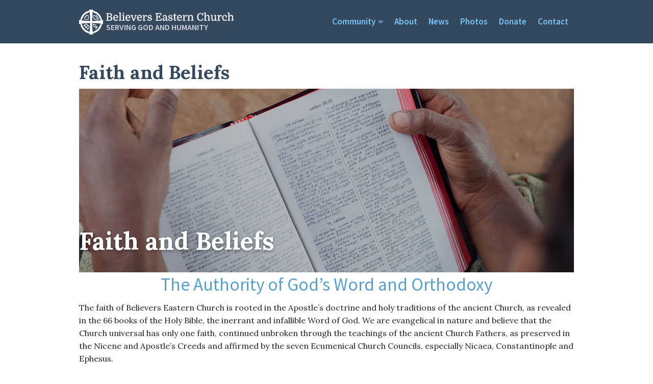

--- FILE ---
content_type: text/html; charset=UTF-8
request_url: https://www.bechurch.ca/cyprian/faith-and-beliefs/
body_size: 14960
content:
<!-- http://www.paulirish.com/2008/conditional-stylesheets-vs-css-hacks-answer-neither/ -->
<!--[if lt IE 7]> <html class="lt-ie9 lt-ie8 lt-ie7 no-js"> <![endif]-->
<!--[if IE 7]>    <html class="lt-ie9 lt-ie8 no-js"> <![endif]-->
<!--[if IE 8]>    <html class="lt-ie9 no-js"> <![endif]-->
<!--[if gt IE 8]><!--> <html class="no-js"> <!--<![endif]-->
  <head>
    <meta charset="utf-8" />
    <meta name="viewport" content="width=device-width, initial-scale=1.0" />
    <title>Faith and Beliefs</title>
    <link href='https://fonts.googleapis.com/css?family=Source+Sans+Pro:300,400,600,700|Lora:400,700,400italic,700italic' rel='stylesheet' type='text/css'>
    <link rel="pingback" href="https://www.bechurch.ca/xmlrpc.php">
    <link rel="stylesheet" href="https://www.bechurch.ca/wp-content/themes/bc-custom/css/dashicons.css" />
    <meta name='robots' content='index, follow, max-image-preview:large, max-snippet:-1, max-video-preview:-1' />
	<style>img:is([sizes="auto" i], [sizes^="auto," i]) { contain-intrinsic-size: 3000px 1500px }</style>
	
	<!-- This site is optimized with the Yoast SEO plugin v24.9 - https://yoast.com/wordpress/plugins/seo/ -->
	<link rel="canonical" href="https://www.bechurch.ca/cyprian/faith-and-beliefs/" />
	<meta property="og:locale" content="en_US" />
	<meta property="og:type" content="article" />
	<meta property="og:title" content="Faith and Beliefs - Canadian Diocese Believers Eastern Church" />
	<meta property="og:description" content="Faith and Beliefs The Authority of God&#8217;s Word and Orthodoxy The faith of Believers Eastern Church is rooted in the Apostle&#8217;s doctrine and holy traditions of the ancient Church, as ... Continue Reading" />
	<meta property="og:url" content="https://www.bechurch.ca/cyprian/faith-and-beliefs/" />
	<meta property="og:site_name" content="Canadian Diocese Believers Eastern Church" />
	<meta name="twitter:card" content="summary_large_image" />
	<meta name="twitter:label1" content="Est. reading time" />
	<meta name="twitter:data1" content="5 minutes" />
	<script type="application/ld+json" class="yoast-schema-graph">{"@context":"https://schema.org","@graph":[{"@type":"WebPage","@id":"https://www.bechurch.ca/cyprian/faith-and-beliefs/","url":"https://www.bechurch.ca/cyprian/faith-and-beliefs/","name":"Faith and Beliefs - Canadian Diocese Believers Eastern Church","isPartOf":{"@id":"https://www.bechurch.ca/#website"},"datePublished":"2019-08-16T19:43:14+00:00","breadcrumb":{"@id":"https://www.bechurch.ca/cyprian/faith-and-beliefs/#breadcrumb"},"inLanguage":"en-CA","potentialAction":[{"@type":"ReadAction","target":["https://www.bechurch.ca/cyprian/faith-and-beliefs/"]}]},{"@type":"BreadcrumbList","@id":"https://www.bechurch.ca/cyprian/faith-and-beliefs/#breadcrumb","itemListElement":[{"@type":"ListItem","position":1,"name":"Home","item":"https://www.bechurch.ca/"},{"@type":"ListItem","position":2,"name":"St. Cyprian Believers Eastern Church","item":"https://www.bechurch.ca/cyprian/"},{"@type":"ListItem","position":3,"name":"Faith and Beliefs"}]},{"@type":"WebSite","@id":"https://www.bechurch.ca/#website","url":"https://www.bechurch.ca/","name":"Canadian Diocese Believers Eastern Church","description":"In Service to God and Humanity","potentialAction":[{"@type":"SearchAction","target":{"@type":"EntryPoint","urlTemplate":"https://www.bechurch.ca/?s={search_term_string}"},"query-input":{"@type":"PropertyValueSpecification","valueRequired":true,"valueName":"search_term_string"}}],"inLanguage":"en-CA"}]}</script>
	<!-- / Yoast SEO plugin. -->


<link rel='dns-prefetch' href='//maxcdn.bootstrapcdn.com' />
<link rel='dns-prefetch' href='//use.fontawesome.com' />
<link rel="alternate" type="application/rss+xml" title="Canadian Diocese Believers Eastern Church &raquo; Feed" href="https://www.bechurch.ca/feed/" />
<link rel="alternate" type="application/rss+xml" title="Canadian Diocese Believers Eastern Church &raquo; Comments Feed" href="https://www.bechurch.ca/comments/feed/" />
<link rel="alternate" type="text/calendar" title="Canadian Diocese Believers Eastern Church &raquo; iCal Feed" href="https://www.bechurch.ca/events/?ical=1" />
<script type="text/javascript">
/* <![CDATA[ */
window._wpemojiSettings = {"baseUrl":"https:\/\/s.w.org\/images\/core\/emoji\/16.0.1\/72x72\/","ext":".png","svgUrl":"https:\/\/s.w.org\/images\/core\/emoji\/16.0.1\/svg\/","svgExt":".svg","source":{"concatemoji":"https:\/\/www.bechurch.ca\/wp-includes\/js\/wp-emoji-release.min.js?ver=6.8.3"}};
/*! This file is auto-generated */
!function(s,n){var o,i,e;function c(e){try{var t={supportTests:e,timestamp:(new Date).valueOf()};sessionStorage.setItem(o,JSON.stringify(t))}catch(e){}}function p(e,t,n){e.clearRect(0,0,e.canvas.width,e.canvas.height),e.fillText(t,0,0);var t=new Uint32Array(e.getImageData(0,0,e.canvas.width,e.canvas.height).data),a=(e.clearRect(0,0,e.canvas.width,e.canvas.height),e.fillText(n,0,0),new Uint32Array(e.getImageData(0,0,e.canvas.width,e.canvas.height).data));return t.every(function(e,t){return e===a[t]})}function u(e,t){e.clearRect(0,0,e.canvas.width,e.canvas.height),e.fillText(t,0,0);for(var n=e.getImageData(16,16,1,1),a=0;a<n.data.length;a++)if(0!==n.data[a])return!1;return!0}function f(e,t,n,a){switch(t){case"flag":return n(e,"\ud83c\udff3\ufe0f\u200d\u26a7\ufe0f","\ud83c\udff3\ufe0f\u200b\u26a7\ufe0f")?!1:!n(e,"\ud83c\udde8\ud83c\uddf6","\ud83c\udde8\u200b\ud83c\uddf6")&&!n(e,"\ud83c\udff4\udb40\udc67\udb40\udc62\udb40\udc65\udb40\udc6e\udb40\udc67\udb40\udc7f","\ud83c\udff4\u200b\udb40\udc67\u200b\udb40\udc62\u200b\udb40\udc65\u200b\udb40\udc6e\u200b\udb40\udc67\u200b\udb40\udc7f");case"emoji":return!a(e,"\ud83e\udedf")}return!1}function g(e,t,n,a){var r="undefined"!=typeof WorkerGlobalScope&&self instanceof WorkerGlobalScope?new OffscreenCanvas(300,150):s.createElement("canvas"),o=r.getContext("2d",{willReadFrequently:!0}),i=(o.textBaseline="top",o.font="600 32px Arial",{});return e.forEach(function(e){i[e]=t(o,e,n,a)}),i}function t(e){var t=s.createElement("script");t.src=e,t.defer=!0,s.head.appendChild(t)}"undefined"!=typeof Promise&&(o="wpEmojiSettingsSupports",i=["flag","emoji"],n.supports={everything:!0,everythingExceptFlag:!0},e=new Promise(function(e){s.addEventListener("DOMContentLoaded",e,{once:!0})}),new Promise(function(t){var n=function(){try{var e=JSON.parse(sessionStorage.getItem(o));if("object"==typeof e&&"number"==typeof e.timestamp&&(new Date).valueOf()<e.timestamp+604800&&"object"==typeof e.supportTests)return e.supportTests}catch(e){}return null}();if(!n){if("undefined"!=typeof Worker&&"undefined"!=typeof OffscreenCanvas&&"undefined"!=typeof URL&&URL.createObjectURL&&"undefined"!=typeof Blob)try{var e="postMessage("+g.toString()+"("+[JSON.stringify(i),f.toString(),p.toString(),u.toString()].join(",")+"));",a=new Blob([e],{type:"text/javascript"}),r=new Worker(URL.createObjectURL(a),{name:"wpTestEmojiSupports"});return void(r.onmessage=function(e){c(n=e.data),r.terminate(),t(n)})}catch(e){}c(n=g(i,f,p,u))}t(n)}).then(function(e){for(var t in e)n.supports[t]=e[t],n.supports.everything=n.supports.everything&&n.supports[t],"flag"!==t&&(n.supports.everythingExceptFlag=n.supports.everythingExceptFlag&&n.supports[t]);n.supports.everythingExceptFlag=n.supports.everythingExceptFlag&&!n.supports.flag,n.DOMReady=!1,n.readyCallback=function(){n.DOMReady=!0}}).then(function(){return e}).then(function(){var e;n.supports.everything||(n.readyCallback(),(e=n.source||{}).concatemoji?t(e.concatemoji):e.wpemoji&&e.twemoji&&(t(e.twemoji),t(e.wpemoji)))}))}((window,document),window._wpemojiSettings);
/* ]]> */
</script>
<link rel='stylesheet' id='sbi_styles-css' href='https://www.bechurch.ca/wp-content/plugins/instagram-feed/css/sbi-styles.min.css?ver=6.8.0' type='text/css' media='all' />
<style id='wp-emoji-styles-inline-css' type='text/css'>

	img.wp-smiley, img.emoji {
		display: inline !important;
		border: none !important;
		box-shadow: none !important;
		height: 1em !important;
		width: 1em !important;
		margin: 0 0.07em !important;
		vertical-align: -0.1em !important;
		background: none !important;
		padding: 0 !important;
	}
</style>
<link rel='stylesheet' id='wp-block-library-css' href='https://www.bechurch.ca/wp-includes/css/dist/block-library/style.min.css?ver=6.8.3' type='text/css' media='all' />
<style id='classic-theme-styles-inline-css' type='text/css'>
/*! This file is auto-generated */
.wp-block-button__link{color:#fff;background-color:#32373c;border-radius:9999px;box-shadow:none;text-decoration:none;padding:calc(.667em + 2px) calc(1.333em + 2px);font-size:1.125em}.wp-block-file__button{background:#32373c;color:#fff;text-decoration:none}
</style>
<style id='feedzy-rss-feeds-loop-style-inline-css' type='text/css'>
.wp-block-feedzy-rss-feeds-loop{display:grid;gap:24px;grid-template-columns:repeat(1,1fr)}@media(min-width:782px){.wp-block-feedzy-rss-feeds-loop.feedzy-loop-columns-2,.wp-block-feedzy-rss-feeds-loop.feedzy-loop-columns-3,.wp-block-feedzy-rss-feeds-loop.feedzy-loop-columns-4,.wp-block-feedzy-rss-feeds-loop.feedzy-loop-columns-5{grid-template-columns:repeat(2,1fr)}}@media(min-width:960px){.wp-block-feedzy-rss-feeds-loop.feedzy-loop-columns-2{grid-template-columns:repeat(2,1fr)}.wp-block-feedzy-rss-feeds-loop.feedzy-loop-columns-3{grid-template-columns:repeat(3,1fr)}.wp-block-feedzy-rss-feeds-loop.feedzy-loop-columns-4{grid-template-columns:repeat(4,1fr)}.wp-block-feedzy-rss-feeds-loop.feedzy-loop-columns-5{grid-template-columns:repeat(5,1fr)}}.wp-block-feedzy-rss-feeds-loop .wp-block-image.is-style-rounded img{border-radius:9999px}

</style>
<link rel='stylesheet' id='wp-components-css' href='https://www.bechurch.ca/wp-includes/css/dist/components/style.min.css?ver=6.8.3' type='text/css' media='all' />
<link rel='stylesheet' id='wp-preferences-css' href='https://www.bechurch.ca/wp-includes/css/dist/preferences/style.min.css?ver=6.8.3' type='text/css' media='all' />
<link rel='stylesheet' id='wp-block-editor-css' href='https://www.bechurch.ca/wp-includes/css/dist/block-editor/style.min.css?ver=6.8.3' type='text/css' media='all' />
<link rel='stylesheet' id='wp-reusable-blocks-css' href='https://www.bechurch.ca/wp-includes/css/dist/reusable-blocks/style.min.css?ver=6.8.3' type='text/css' media='all' />
<link rel='stylesheet' id='wp-patterns-css' href='https://www.bechurch.ca/wp-includes/css/dist/patterns/style.min.css?ver=6.8.3' type='text/css' media='all' />
<link rel='stylesheet' id='wp-editor-css' href='https://www.bechurch.ca/wp-includes/css/dist/editor/style.min.css?ver=6.8.3' type='text/css' media='all' />
<link rel='stylesheet' id='block-robo-gallery-style-css-css' href='https://www.bechurch.ca/wp-content/plugins/robo-gallery/includes/extensions/block/dist/blocks.style.build.css?ver=5.0.0' type='text/css' media='all' />
<style id='global-styles-inline-css' type='text/css'>
:root{--wp--preset--aspect-ratio--square: 1;--wp--preset--aspect-ratio--4-3: 4/3;--wp--preset--aspect-ratio--3-4: 3/4;--wp--preset--aspect-ratio--3-2: 3/2;--wp--preset--aspect-ratio--2-3: 2/3;--wp--preset--aspect-ratio--16-9: 16/9;--wp--preset--aspect-ratio--9-16: 9/16;--wp--preset--color--black: #000000;--wp--preset--color--cyan-bluish-gray: #abb8c3;--wp--preset--color--white: #ffffff;--wp--preset--color--pale-pink: #f78da7;--wp--preset--color--vivid-red: #cf2e2e;--wp--preset--color--luminous-vivid-orange: #ff6900;--wp--preset--color--luminous-vivid-amber: #fcb900;--wp--preset--color--light-green-cyan: #7bdcb5;--wp--preset--color--vivid-green-cyan: #00d084;--wp--preset--color--pale-cyan-blue: #8ed1fc;--wp--preset--color--vivid-cyan-blue: #0693e3;--wp--preset--color--vivid-purple: #9b51e0;--wp--preset--gradient--vivid-cyan-blue-to-vivid-purple: linear-gradient(135deg,rgba(6,147,227,1) 0%,rgb(155,81,224) 100%);--wp--preset--gradient--light-green-cyan-to-vivid-green-cyan: linear-gradient(135deg,rgb(122,220,180) 0%,rgb(0,208,130) 100%);--wp--preset--gradient--luminous-vivid-amber-to-luminous-vivid-orange: linear-gradient(135deg,rgba(252,185,0,1) 0%,rgba(255,105,0,1) 100%);--wp--preset--gradient--luminous-vivid-orange-to-vivid-red: linear-gradient(135deg,rgba(255,105,0,1) 0%,rgb(207,46,46) 100%);--wp--preset--gradient--very-light-gray-to-cyan-bluish-gray: linear-gradient(135deg,rgb(238,238,238) 0%,rgb(169,184,195) 100%);--wp--preset--gradient--cool-to-warm-spectrum: linear-gradient(135deg,rgb(74,234,220) 0%,rgb(151,120,209) 20%,rgb(207,42,186) 40%,rgb(238,44,130) 60%,rgb(251,105,98) 80%,rgb(254,248,76) 100%);--wp--preset--gradient--blush-light-purple: linear-gradient(135deg,rgb(255,206,236) 0%,rgb(152,150,240) 100%);--wp--preset--gradient--blush-bordeaux: linear-gradient(135deg,rgb(254,205,165) 0%,rgb(254,45,45) 50%,rgb(107,0,62) 100%);--wp--preset--gradient--luminous-dusk: linear-gradient(135deg,rgb(255,203,112) 0%,rgb(199,81,192) 50%,rgb(65,88,208) 100%);--wp--preset--gradient--pale-ocean: linear-gradient(135deg,rgb(255,245,203) 0%,rgb(182,227,212) 50%,rgb(51,167,181) 100%);--wp--preset--gradient--electric-grass: linear-gradient(135deg,rgb(202,248,128) 0%,rgb(113,206,126) 100%);--wp--preset--gradient--midnight: linear-gradient(135deg,rgb(2,3,129) 0%,rgb(40,116,252) 100%);--wp--preset--font-size--small: 13px;--wp--preset--font-size--medium: 20px;--wp--preset--font-size--large: 36px;--wp--preset--font-size--x-large: 42px;--wp--preset--spacing--20: 0.44rem;--wp--preset--spacing--30: 0.67rem;--wp--preset--spacing--40: 1rem;--wp--preset--spacing--50: 1.5rem;--wp--preset--spacing--60: 2.25rem;--wp--preset--spacing--70: 3.38rem;--wp--preset--spacing--80: 5.06rem;--wp--preset--shadow--natural: 6px 6px 9px rgba(0, 0, 0, 0.2);--wp--preset--shadow--deep: 12px 12px 50px rgba(0, 0, 0, 0.4);--wp--preset--shadow--sharp: 6px 6px 0px rgba(0, 0, 0, 0.2);--wp--preset--shadow--outlined: 6px 6px 0px -3px rgba(255, 255, 255, 1), 6px 6px rgba(0, 0, 0, 1);--wp--preset--shadow--crisp: 6px 6px 0px rgba(0, 0, 0, 1);}:where(.is-layout-flex){gap: 0.5em;}:where(.is-layout-grid){gap: 0.5em;}body .is-layout-flex{display: flex;}.is-layout-flex{flex-wrap: wrap;align-items: center;}.is-layout-flex > :is(*, div){margin: 0;}body .is-layout-grid{display: grid;}.is-layout-grid > :is(*, div){margin: 0;}:where(.wp-block-columns.is-layout-flex){gap: 2em;}:where(.wp-block-columns.is-layout-grid){gap: 2em;}:where(.wp-block-post-template.is-layout-flex){gap: 1.25em;}:where(.wp-block-post-template.is-layout-grid){gap: 1.25em;}.has-black-color{color: var(--wp--preset--color--black) !important;}.has-cyan-bluish-gray-color{color: var(--wp--preset--color--cyan-bluish-gray) !important;}.has-white-color{color: var(--wp--preset--color--white) !important;}.has-pale-pink-color{color: var(--wp--preset--color--pale-pink) !important;}.has-vivid-red-color{color: var(--wp--preset--color--vivid-red) !important;}.has-luminous-vivid-orange-color{color: var(--wp--preset--color--luminous-vivid-orange) !important;}.has-luminous-vivid-amber-color{color: var(--wp--preset--color--luminous-vivid-amber) !important;}.has-light-green-cyan-color{color: var(--wp--preset--color--light-green-cyan) !important;}.has-vivid-green-cyan-color{color: var(--wp--preset--color--vivid-green-cyan) !important;}.has-pale-cyan-blue-color{color: var(--wp--preset--color--pale-cyan-blue) !important;}.has-vivid-cyan-blue-color{color: var(--wp--preset--color--vivid-cyan-blue) !important;}.has-vivid-purple-color{color: var(--wp--preset--color--vivid-purple) !important;}.has-black-background-color{background-color: var(--wp--preset--color--black) !important;}.has-cyan-bluish-gray-background-color{background-color: var(--wp--preset--color--cyan-bluish-gray) !important;}.has-white-background-color{background-color: var(--wp--preset--color--white) !important;}.has-pale-pink-background-color{background-color: var(--wp--preset--color--pale-pink) !important;}.has-vivid-red-background-color{background-color: var(--wp--preset--color--vivid-red) !important;}.has-luminous-vivid-orange-background-color{background-color: var(--wp--preset--color--luminous-vivid-orange) !important;}.has-luminous-vivid-amber-background-color{background-color: var(--wp--preset--color--luminous-vivid-amber) !important;}.has-light-green-cyan-background-color{background-color: var(--wp--preset--color--light-green-cyan) !important;}.has-vivid-green-cyan-background-color{background-color: var(--wp--preset--color--vivid-green-cyan) !important;}.has-pale-cyan-blue-background-color{background-color: var(--wp--preset--color--pale-cyan-blue) !important;}.has-vivid-cyan-blue-background-color{background-color: var(--wp--preset--color--vivid-cyan-blue) !important;}.has-vivid-purple-background-color{background-color: var(--wp--preset--color--vivid-purple) !important;}.has-black-border-color{border-color: var(--wp--preset--color--black) !important;}.has-cyan-bluish-gray-border-color{border-color: var(--wp--preset--color--cyan-bluish-gray) !important;}.has-white-border-color{border-color: var(--wp--preset--color--white) !important;}.has-pale-pink-border-color{border-color: var(--wp--preset--color--pale-pink) !important;}.has-vivid-red-border-color{border-color: var(--wp--preset--color--vivid-red) !important;}.has-luminous-vivid-orange-border-color{border-color: var(--wp--preset--color--luminous-vivid-orange) !important;}.has-luminous-vivid-amber-border-color{border-color: var(--wp--preset--color--luminous-vivid-amber) !important;}.has-light-green-cyan-border-color{border-color: var(--wp--preset--color--light-green-cyan) !important;}.has-vivid-green-cyan-border-color{border-color: var(--wp--preset--color--vivid-green-cyan) !important;}.has-pale-cyan-blue-border-color{border-color: var(--wp--preset--color--pale-cyan-blue) !important;}.has-vivid-cyan-blue-border-color{border-color: var(--wp--preset--color--vivid-cyan-blue) !important;}.has-vivid-purple-border-color{border-color: var(--wp--preset--color--vivid-purple) !important;}.has-vivid-cyan-blue-to-vivid-purple-gradient-background{background: var(--wp--preset--gradient--vivid-cyan-blue-to-vivid-purple) !important;}.has-light-green-cyan-to-vivid-green-cyan-gradient-background{background: var(--wp--preset--gradient--light-green-cyan-to-vivid-green-cyan) !important;}.has-luminous-vivid-amber-to-luminous-vivid-orange-gradient-background{background: var(--wp--preset--gradient--luminous-vivid-amber-to-luminous-vivid-orange) !important;}.has-luminous-vivid-orange-to-vivid-red-gradient-background{background: var(--wp--preset--gradient--luminous-vivid-orange-to-vivid-red) !important;}.has-very-light-gray-to-cyan-bluish-gray-gradient-background{background: var(--wp--preset--gradient--very-light-gray-to-cyan-bluish-gray) !important;}.has-cool-to-warm-spectrum-gradient-background{background: var(--wp--preset--gradient--cool-to-warm-spectrum) !important;}.has-blush-light-purple-gradient-background{background: var(--wp--preset--gradient--blush-light-purple) !important;}.has-blush-bordeaux-gradient-background{background: var(--wp--preset--gradient--blush-bordeaux) !important;}.has-luminous-dusk-gradient-background{background: var(--wp--preset--gradient--luminous-dusk) !important;}.has-pale-ocean-gradient-background{background: var(--wp--preset--gradient--pale-ocean) !important;}.has-electric-grass-gradient-background{background: var(--wp--preset--gradient--electric-grass) !important;}.has-midnight-gradient-background{background: var(--wp--preset--gradient--midnight) !important;}.has-small-font-size{font-size: var(--wp--preset--font-size--small) !important;}.has-medium-font-size{font-size: var(--wp--preset--font-size--medium) !important;}.has-large-font-size{font-size: var(--wp--preset--font-size--large) !important;}.has-x-large-font-size{font-size: var(--wp--preset--font-size--x-large) !important;}
:where(.wp-block-post-template.is-layout-flex){gap: 1.25em;}:where(.wp-block-post-template.is-layout-grid){gap: 1.25em;}
:where(.wp-block-columns.is-layout-flex){gap: 2em;}:where(.wp-block-columns.is-layout-grid){gap: 2em;}
:root :where(.wp-block-pullquote){font-size: 1.5em;line-height: 1.6;}
</style>
<link rel='stylesheet' id='contact-form-7-css' href='https://www.bechurch.ca/wp-content/plugins/contact-form-7/includes/css/styles.css?ver=6.0.6' type='text/css' media='all' />
<link rel='stylesheet' id='font-awesome-css' href='//maxcdn.bootstrapcdn.com/font-awesome/4.7.0/css/font-awesome.min.css?ver=4.2.0' type='text/css' media='all' />
<link rel='stylesheet' id='bc-foundation-style-css' href='https://www.bechurch.ca/wp-content/themes/bc-custom/css/foundation.css?ver=6.8.3' type='text/css' media='all' />
<link rel='stylesheet' id='bc-custom-style-css' href='https://www.bechurch.ca/wp-content/themes/bc-custom/style.css?ver=6.8.3' type='text/css' media='all' />
<link rel='stylesheet' id='et-shortcodes-css-css' href='https://www.bechurch.ca/wp-content/themes/bc-custom/et_shortcodes/css/shortcodes.css?ver=3.0' type='text/css' media='all' />
<style id='akismet-widget-style-inline-css' type='text/css'>

			.a-stats {
				--akismet-color-mid-green: #357b49;
				--akismet-color-white: #fff;
				--akismet-color-light-grey: #f6f7f7;

				max-width: 350px;
				width: auto;
			}

			.a-stats * {
				all: unset;
				box-sizing: border-box;
			}

			.a-stats strong {
				font-weight: 600;
			}

			.a-stats a.a-stats__link,
			.a-stats a.a-stats__link:visited,
			.a-stats a.a-stats__link:active {
				background: var(--akismet-color-mid-green);
				border: none;
				box-shadow: none;
				border-radius: 8px;
				color: var(--akismet-color-white);
				cursor: pointer;
				display: block;
				font-family: -apple-system, BlinkMacSystemFont, 'Segoe UI', 'Roboto', 'Oxygen-Sans', 'Ubuntu', 'Cantarell', 'Helvetica Neue', sans-serif;
				font-weight: 500;
				padding: 12px;
				text-align: center;
				text-decoration: none;
				transition: all 0.2s ease;
			}

			/* Extra specificity to deal with TwentyTwentyOne focus style */
			.widget .a-stats a.a-stats__link:focus {
				background: var(--akismet-color-mid-green);
				color: var(--akismet-color-white);
				text-decoration: none;
			}

			.a-stats a.a-stats__link:hover {
				filter: brightness(110%);
				box-shadow: 0 4px 12px rgba(0, 0, 0, 0.06), 0 0 2px rgba(0, 0, 0, 0.16);
			}

			.a-stats .count {
				color: var(--akismet-color-white);
				display: block;
				font-size: 1.5em;
				line-height: 1.4;
				padding: 0 13px;
				white-space: nowrap;
			}
		
</style>
<link rel='stylesheet' id='bfa-font-awesome-css' href='https://use.fontawesome.com/releases/v5.15.4/css/all.css?ver=2.0.3' type='text/css' media='all' />
<link rel='stylesheet' id='bfa-font-awesome-v4-shim-css' href='https://use.fontawesome.com/releases/v5.15.4/css/v4-shims.css?ver=2.0.3' type='text/css' media='all' />
<style id='bfa-font-awesome-v4-shim-inline-css' type='text/css'>

			@font-face {
				font-family: 'FontAwesome';
				src: url('https://use.fontawesome.com/releases/v5.15.4/webfonts/fa-brands-400.eot'),
				url('https://use.fontawesome.com/releases/v5.15.4/webfonts/fa-brands-400.eot?#iefix') format('embedded-opentype'),
				url('https://use.fontawesome.com/releases/v5.15.4/webfonts/fa-brands-400.woff2') format('woff2'),
				url('https://use.fontawesome.com/releases/v5.15.4/webfonts/fa-brands-400.woff') format('woff'),
				url('https://use.fontawesome.com/releases/v5.15.4/webfonts/fa-brands-400.ttf') format('truetype'),
				url('https://use.fontawesome.com/releases/v5.15.4/webfonts/fa-brands-400.svg#fontawesome') format('svg');
			}

			@font-face {
				font-family: 'FontAwesome';
				src: url('https://use.fontawesome.com/releases/v5.15.4/webfonts/fa-solid-900.eot'),
				url('https://use.fontawesome.com/releases/v5.15.4/webfonts/fa-solid-900.eot?#iefix') format('embedded-opentype'),
				url('https://use.fontawesome.com/releases/v5.15.4/webfonts/fa-solid-900.woff2') format('woff2'),
				url('https://use.fontawesome.com/releases/v5.15.4/webfonts/fa-solid-900.woff') format('woff'),
				url('https://use.fontawesome.com/releases/v5.15.4/webfonts/fa-solid-900.ttf') format('truetype'),
				url('https://use.fontawesome.com/releases/v5.15.4/webfonts/fa-solid-900.svg#fontawesome') format('svg');
			}

			@font-face {
				font-family: 'FontAwesome';
				src: url('https://use.fontawesome.com/releases/v5.15.4/webfonts/fa-regular-400.eot'),
				url('https://use.fontawesome.com/releases/v5.15.4/webfonts/fa-regular-400.eot?#iefix') format('embedded-opentype'),
				url('https://use.fontawesome.com/releases/v5.15.4/webfonts/fa-regular-400.woff2') format('woff2'),
				url('https://use.fontawesome.com/releases/v5.15.4/webfonts/fa-regular-400.woff') format('woff'),
				url('https://use.fontawesome.com/releases/v5.15.4/webfonts/fa-regular-400.ttf') format('truetype'),
				url('https://use.fontawesome.com/releases/v5.15.4/webfonts/fa-regular-400.svg#fontawesome') format('svg');
				unicode-range: U+F004-F005,U+F007,U+F017,U+F022,U+F024,U+F02E,U+F03E,U+F044,U+F057-F059,U+F06E,U+F070,U+F075,U+F07B-F07C,U+F080,U+F086,U+F089,U+F094,U+F09D,U+F0A0,U+F0A4-F0A7,U+F0C5,U+F0C7-F0C8,U+F0E0,U+F0EB,U+F0F3,U+F0F8,U+F0FE,U+F111,U+F118-F11A,U+F11C,U+F133,U+F144,U+F146,U+F14A,U+F14D-F14E,U+F150-F152,U+F15B-F15C,U+F164-F165,U+F185-F186,U+F191-F192,U+F1AD,U+F1C1-F1C9,U+F1CD,U+F1D8,U+F1E3,U+F1EA,U+F1F6,U+F1F9,U+F20A,U+F247-F249,U+F24D,U+F254-F25B,U+F25D,U+F267,U+F271-F274,U+F279,U+F28B,U+F28D,U+F2B5-F2B6,U+F2B9,U+F2BB,U+F2BD,U+F2C1-F2C2,U+F2D0,U+F2D2,U+F2DC,U+F2ED,U+F328,U+F358-F35B,U+F3A5,U+F3D1,U+F410,U+F4AD;
			}
		
</style>
<link rel='stylesheet' id='lgc-unsemantic-grid-responsive-tablet-css' href='https://www.bechurch.ca/wp-content/plugins/lightweight-grid-columns/css/unsemantic-grid-responsive-tablet.css?ver=1.0' type='text/css' media='all' />
<link rel='stylesheet' id='__EPYT__style-css' href='https://www.bechurch.ca/wp-content/plugins/youtube-embed-plus/styles/ytprefs.min.css?ver=14.2.2' type='text/css' media='all' />
<style id='__EPYT__style-inline-css' type='text/css'>

                .epyt-gallery-thumb {
                        width: 33.333%;
                }
                
</style>
<script type="text/javascript" src="https://www.bechurch.ca/wp-content/plugins/shortcode-for-current-date/dist/script.js?ver=6.8.3" id="shortcode-for-current-date-script-js"></script>
<script type="text/javascript" src="https://www.bechurch.ca/wp-includes/js/jquery/jquery.min.js?ver=3.7.1" id="jquery-core-js"></script>
<script type="text/javascript" src="https://www.bechurch.ca/wp-includes/js/jquery/jquery-migrate.min.js?ver=3.4.1" id="jquery-migrate-js"></script>
<script type="text/javascript" id="__ytprefs__-js-extra">
/* <![CDATA[ */
var _EPYT_ = {"ajaxurl":"https:\/\/www.bechurch.ca\/wp-admin\/admin-ajax.php","security":"0eedd0e223","gallery_scrolloffset":"20","eppathtoscripts":"https:\/\/www.bechurch.ca\/wp-content\/plugins\/youtube-embed-plus\/scripts\/","eppath":"https:\/\/www.bechurch.ca\/wp-content\/plugins\/youtube-embed-plus\/","epresponsiveselector":"[\"iframe.__youtube_prefs__\",\"iframe[src*='youtube.com']\",\"iframe[src*='youtube-nocookie.com']\",\"iframe[data-ep-src*='youtube.com']\",\"iframe[data-ep-src*='youtube-nocookie.com']\",\"iframe[data-ep-gallerysrc*='youtube.com']\"]","epdovol":"1","version":"14.2.2","evselector":"iframe.__youtube_prefs__[src], iframe[src*=\"youtube.com\/embed\/\"], iframe[src*=\"youtube-nocookie.com\/embed\/\"]","ajax_compat":"","maxres_facade":"eager","ytapi_load":"light","pause_others":"","stopMobileBuffer":"1","facade_mode":"","not_live_on_channel":""};
/* ]]> */
</script>
<script type="text/javascript" src="https://www.bechurch.ca/wp-content/plugins/youtube-embed-plus/scripts/ytprefs.min.js?ver=14.2.2" id="__ytprefs__-js"></script>
<link rel="https://api.w.org/" href="https://www.bechurch.ca/wp-json/" /><link rel="alternate" title="JSON" type="application/json" href="https://www.bechurch.ca/wp-json/wp/v2/pages/1770" /><link rel="EditURI" type="application/rsd+xml" title="RSD" href="https://www.bechurch.ca/xmlrpc.php?rsd" />
<meta name="generator" content="WordPress 6.8.3" />
<link rel='shortlink' href='https://www.bechurch.ca/?p=1770' />
<link rel="alternate" title="oEmbed (JSON)" type="application/json+oembed" href="https://www.bechurch.ca/wp-json/oembed/1.0/embed?url=https%3A%2F%2Fwww.bechurch.ca%2Fcyprian%2Ffaith-and-beliefs%2F" />
<link rel="alternate" title="oEmbed (XML)" type="text/xml+oembed" href="https://www.bechurch.ca/wp-json/oembed/1.0/embed?url=https%3A%2F%2Fwww.bechurch.ca%2Fcyprian%2Ffaith-and-beliefs%2F&#038;format=xml" />
<style type="text/css">
.feedzy-rss-link-icon:after {
	content: url("https://www.bechurch.ca/wp-content/plugins/feedzy-rss-feeds/img/external-link.png");
	margin-left: 3px;
}
</style>
				<!--[if lt IE 9]>
			<link rel="stylesheet" href="https://www.bechurch.ca/wp-content/plugins/lightweight-grid-columns/css/ie.min.css" />
		<![endif]-->
	<meta name="tec-api-version" content="v1"><meta name="tec-api-origin" content="https://www.bechurch.ca"><link rel="alternate" href="https://www.bechurch.ca/wp-json/tribe/events/v1/" /><link rel="icon" href="https://www.bechurch.ca/wp-content/uploads/2017/11/apple-icon-152x152-150x150.png" sizes="32x32" />
<link rel="icon" href="https://www.bechurch.ca/wp-content/uploads/2017/11/apple-icon-152x152.png" sizes="192x192" />
<link rel="apple-touch-icon" href="https://www.bechurch.ca/wp-content/uploads/2017/11/apple-icon-152x152.png" />
<meta name="msapplication-TileImage" content="https://www.bechurch.ca/wp-content/uploads/2017/11/apple-icon-152x152.png" />
		<style type="text/css" id="wp-custom-css">
			.dkpp_podcast_widget ul.podcast_feed {
	padding-left:5px;
	margin-bottom: 60px;
}

.dkpp_podcast_widget ul.podcast_feed li {
	list-style: none;
}

.dkpp_podcast_widget ul.podcast_feed p.podcast_date {
	margin-top: -20px;
	margin-bottom: 15px;
	padding: 0;
	font-size: 14px;
}

.rbs_gallery_button .button-border-caution {
	border-color: #34495e !important;
	color: #34495e !important;
}

.home .tribe-list-widget {
	padding-left: 0;
}
.home .tribe-list-widget > li {
	list-style: none;
	border-bottom: 1px solid #ddd;
}

.home .tribe-list-widget .tribe-event-title {
  margin-top: 9px;
}

.home .tribe-list-widget .tribe-event-title a {
	font-size: 15px;
	color: #222222;
}

.home .tribe-list-widget .tribe-event-duration {
	  background: #262b33;
    color: #fff;
    padding: 3px 7px;
    font-size: 12px;
    text-transform: uppercase;
    margin-bottom: 12px;
    line-height: 14px;
}

		</style>
		    <link href="//maxcdn.bootstrapcdn.com/font-awesome/4.1.0/css/font-awesome.min.css" rel="stylesheet">
    <script src="https://www.bechurch.ca/wp-content/themes/bc-custom/js/vendor/jquery.js" type="text/javascript"></script>
  </head>
  <body class="wp-singular page-template page-template-page-templates page-template-page_parish page-template-page-templatespage_parish-php page page-id-1770 page-child parent-pageid-1559 wp-theme-bc-custom tribe-no-js">  <!-- BLESSON'S MAJOR CHANGE : https://wordpress.org/support/topic/woocommerce-styling-issues Earlier : <body>-->
  <div id="navbar-wrapper">
    <div id="navbar" class="row">
      <div id="titlebox " class="medium-4 columns">
        <a href="/cyprian" id="toplink">
        <img src="https://www.bechurch.ca/wp-content/themes/bc-custom/images/bec_header.png">
          <span class="diocese">Serving God and Humanity</span>
        </a>
        <a id="menubutton">
          <div class="hamburglar" id="first-line"></div>
          <div class="hamburglar" id="second-line"></div>
          <div class="hamburglar" id="third-line"></div>
        </a>
      </div>
      <div class="medium-8 columns desktop-only">
        <ul id="desktop-nav" class="nav-links">
		  <li><a href="/cyprian/contact/">Contact</a></li>
          <li><a href="/donate">Donate</a></li>
          <li><a href="/cyprian/photos/">Photos</a></li>
		  <li><a href="/cyprian/news/">News</a></li>
          <li><a href="/cyprian/about/">About</a></li>
          <li><a href="#" class="has-menu" data-mega-menu="community-menu">Community</a></li>
        </ul>
      </div>

    </div>
  </div>

  <div id="mega-menu-box">

    <div id="projects-menu" class="mega-menu">
      <div class="row nopadding">
        <div class="medium-7 columns"  style="">
          <h2 class="nopadding" style="padding-top:10px">Outreach</h2>
          <p style="font-size:90%">
            Believers Eastern Church adheres to the episcopal governance and structure embodied in Scripture and followed by the Church Fathers. We believe in the universal priesthood of all believers, yet we also believe that God is a God of order who establishes lines of authority to strengthen the church in serving Him and humanity.
			<!--Believers Eastern Church, a Christian denomination is Biblical and evangelical in faith, apostolic in origin, universal in nature, ecumenical in outlook, and has a constitutional episcopacy for governance. The Church at present has eleven Bishops giving spiritual and administrative leadership in the service of God and humanity.-->
          </p>
        </div>
        <div class="medium-5 columns">
          <ul style="border-left: 2px solid rgba(255,255,255,0.4);padding-left: 28px;">
		    <li><a href="/cyprian/contact/">Contact</a></li>
            <li><a href="/donate">Donate</a></li>
            <li><a href="/cyprian/photos/">Photos</a></li>
		    <li><a href="/cyprian/news/">News</a></li>
            <li><a href="/cyprian/about/">About</a></li>
            <li><a href="#" class="has-menu" data-mega-menu="community-menu">Community</a></li>
            <!--<li><a href="/outreach">Outreach</a><li>
            <li><a href="/outreach/photos/">Photos</a><li>
            <li><a href="/outreach/testimonials">Testimonials</a><li>
            <li><a href="/outreach/news">News</a><li>
            <li><a href="/outreach/calendar">Calendar</a><li>-->
          </ul>
        </div>
      </div>
    </div>

    <div id="about-menu" class="mega-menu">
      <div class="row nopadding">
        <div class="medium-7 columns"  style="">
          <h2 class="nopadding" style="padding-top:10px">About Believers Eastern Church</h2>
          <p style="font-size:90%">
            Believers Eastern Church adheres to the episcopal governance and structure embodied in Scripture and followed by the Church Fathers. We believe in the universal priesthood of all believers, yet we also believe that God is a God of order who establishes lines of authority to strengthen the church in serving Him and humanity.
			<!--Believers Eastern Church, a Christian denomination is Biblical and evangelical in faith, apostolic in origin, universal in nature, ecumenical in outlook, and has a constitutional episcopacy for governance. The Church at present has eleven Bishops giving spiritual and administrative leadership in the service of God and humanity.-->
          </p>
        </div>
        <div class="medium-5 columns">
          <ul style="border-left: 2px solid rgba(255,255,255,0.4);padding-left: 28px;">
            <li><a href="/about">About</a><li>
            <li><a href="/about/bishops/">Bishops</a><li>
            <li><a href="/about/core-values">Core Values</a><li>
            <li><a href="/about/church-emblem">Church Emblem</a><li>
            <li><a href="/about/faith-belief">Faith and Beliefs</a><li>
			<li><a href="/about/church-affiliation">Church Affiliation</a></li>
          </ul>
        </div>
      </div>
    </div>

    <div id="community-menu" class="mega-menu">
      <div class="row nopadding">
        <div class="medium-7 columns"  style="">
          <h2 class="nopadding" style="padding-top:10px">Community</h2>
          <p style="font-size:90%">
            Believers Eastern Church adheres to the episcopal governance and structure embodied in Scripture and followed by the Church Fathers. We believe in the universal priesthood of all believers, yet we also believe that God is a God of order who establishes lines of authority to strengthen the church in serving Him and humanity.
			<!--Believers Eastern Church, a Christian denomination is Biblical and evangelical in faith, apostolic in origin, universal in nature, ecumenical in outlook, and has a constitutional episcopacy for governance. The Church at present has eleven Bishops giving spiritual and administrative leadership in the service of God and humanity.-->
          </p>
        </div>
        <div class="medium-5 columns">
          <ul style="border-left: 2px solid rgba(255,255,255,0.4);padding-left: 28px;">
            <!-- <li><a href="/community">Community</a><li> -->
			<li><a href="/">Diocese</a><li>
            <li><a href="/community/parishes">Parishes</a><li>
            <!-- <li><a href="/community/parishes/gallery">Gallery</a><li> -->
          </ul>
        </div>
      </div>
    </div>

    

  </div>

  <div id="mobile-menu-wrapper">
    <div id="mobile-menu">
      <ul>
		<li><a href="/cyprian/contact/">Contact</a></li>
        <li><a href="/donate">Donate</a></li>
        <li><a href="/cyprian/photos/">Photos</a></li>
		<li><a href="/cyprian/news/">News</a></li>
        <li><a href="/cyprian/about/">About</a></li>
        <li><a href="#" class="has-menu" data-mega-menu="community-menu">Community</a></li>
        <!--<li><a href="/community/parishes/">Community</a></li>
        <li><a href="/about">About</a></li>
        <li><a href="/outreach">Outreach</a></li>
        <li><a href="/donate">Donate</a></li>
        <li><a href="/contact">Contact</a></li>
		<li><a href="/resources">Resources</a></li>
		<li><a href="/publications">Publications</a></li>
		<!--<li><a href="/athmeeya-yathra">Athmeeya Yathra</a></li>
		<li><a href="/social-media">Social Media</a></li>-->
		<li>
            <div id="more-menu" class="mega-menu">
                <div class="row" style="padding-top: 15px">
                    <div class="medium-3 columns">
                      <h3>Resources</h3>
                      <ul>
                        <li><a href="https://www.bec.org/synod-secretariat/" target="_blank">Synod Secretariat</a></li>
                        <li><a href="https://www.bec.org/news/" target="_blank">News</a></li>
                        <li><a href="/resources/podcasts">Podcasts</a></li>
                        <li><a href="/messages">Messages</a></li>
                        <li><a href="/resources/videos">Videos</a></li>
                      </ul>
                    </div>
                    <div class="medium-3 columns">
                      <h3>Publications</h3>
                      <ul>
                        <li><a href="/publications/resources">Resources</a></li>
                        <li><a href="/publications/lectionaries">Lectionaries</a></li>
                        <li><a href="/publications/guiding-principles">Guiding Principles</a></li>
                        <li><a href="/publications/shepherds-letter">Shepherd's Letter</a></li>
                          <li><a href="/publications/devotional-emails">Devotional Emails</a></li>
                      </ul>
                    </div>
                    <div class="medium-3 columns">
                      <h3>Athmeeya Yathra</h3>
                      <ul>
                          <li><a href="https://www.ay.tv/" target="_blank">Athmeeya Yathra TV</a></li>
                          <li><a href="http://www.ayradio.com/"  target="_blank">Athmeeya Yathra Radio</a></li>
                      </ul>
                      <!-- <h3>Emails</h3>
                      <ul>
                        <li><a href="/athmeeya-yathra">Advent</a><li>
                        <li><a href="/athmeeya-yathra">Current Events</a><li>
                        <li><a href="/athmeeya-yathra">Latest News</a><li>
                      </ul> -->
                    </div>
                    <div class="medium-3 columns">
                      <h3>Social Media</h3>
                      <ul>
                          <li><a href="https://www.facebook.com/bechurchca" target="_blank">Facebook</a></li>
                          <li><a href="https://twitter.com/bechurchca" target="_blank">Twitter</a></li>
                          <li><a href="https://www.youtube.com/channel/UCfBy7I31CQ9EU1G76m2tgBg" target="_blank">YouTube</a></li>
                          <li><a href="https://www.instagram.com/bechurch.ca/" target="_blank">Instagram</a></li>
                      </ul>
                    </div>
                </div>
            </div>
        </li>
      </ul>
    </div>
  </div>
	<div class="row">
        <div class="small-12 columns">

			
				
<article id="post-1770" class="post-1770 page type-page status-publish hentry">
	<header class="entry-header">
		<h1 class="entry-title">Faith and Beliefs</h1>	</header><!-- .entry-header -->

	<div class="entry-content">
		<div class="full-width-banner bible-banner" style="margin-top: 0;">
<div class="row">
<div class="small-12 columns">
<h1 style="text-align: left;">Faith and Beliefs</h1>
<h2 class="hd_main hv_under_floral" style="text-align: center;">The Authority of God&#8217;s Word and Orthodoxy</h2>
<p>The faith of Believers Eastern Church is rooted in the Apostle&#8217;s doctrine and holy traditions of the ancient Church, as revealed in the 66 books of the Holy Bible, the inerrant and infallible Word of God. We are evangelical in nature and believe that the Church universal has only one faith, continued unbroken through the teachings of the ancient Church Fathers, as preserved in the Nicene and Apostle&#8217;s Creeds and affirmed by the seven Ecumenical Church Councils, especially Nicaea, Constantinople and Ephesus.</p>
<p>Adhering to the biblical faith of the ancient Church is orthodoxy; therefore, we do not claim any unique theology or worship practice, but hold fast to that which has been the common, Scripturally-based faith from the beginning. However, each generation needs to practice and teach this orthodox faith in a way that is understood and applicable by its culture and era.</p>
<h2 style="text-align: center;">The Nicene Creed</h2>
<p>We believe in one God, the Father Almighty, maker of heaven and earth, and of all things visible and invisible.</p>
<p>And in one Lord Jesus Christ, the only begotten Son of God, begotten of the Father before all worlds; God of God, Light of Light, very God of very God; begotten, not made; being of one substance with the Father, by whom all things were made. Who, for us men and for our salvation, came down from heaven, and was incarnate by the Holy Spirit of the Virgin Mary, and was made man; and was crucified also for us under Pontius Pilate. He suffered and died and was buried; and the third day He rose again, according to the Scriptures, and ascended into heaven, and sits at the right hand of the Father; and He shall come again, with glory, to judge the living and the dead; whose Kingdom shall have no end.</p>
<p>And we believe in the Holy Spirit, the Lord and Giver of Life; who proceeds from the Father; who with the Father and the Son together is worshipped and glorified; who spoke by the prophets. And we believe in one, holy, catholic and apostolic church.</p>
<p>We acknowledge one baptism for the remission of sins; and we look for the resurrection of the dead and the life of the world to come.</p>
<p>Amen.</p>
<h2 style="text-align: center;">Our Faith</h2>
<p>Our statement of faith is truly evangelical and adheres to the ancient orthodox faith. It communicates that faith in an understandable and applicable way within our modern contexts.</p>
</div>
</div>
</div>
<div class="row">
<div class="large-9 columns">
<p>Believers Eastern Church accepts the Holy Scriptures of the Old and New Testaments — 66 books containing all things necessary to salvation — as the supreme and foundational standard of faith. We believe in the absoluteness of the Scripture. We believe that the Bible, Old and New Testaments in the original autographs, is the inspired, infallible Word of God: a complete and final written revelation of God.<sup>1</sup></p>
<p>We believe in all the fundamental doctrines of ancient Biblical Christianity. We accept and confess the historic Creed of Nicaea, Constantinople and Ephesus. We believe and practice the holy sacraments followed by the historical church.</p>
<p>We believe in one personal, transcendent and holy God, the creator of all, who is eternal, and who manifests Himself in three separate persons: Father, Son and Holy Spirit.<sup>2</sup></p>
<p>We believe that Jesus Christ, though fully God, became a human, that He is the promised Messiah, was born of Virgin Mary, lived a sinless life, provided for the atonement of our sins by His death on the cross, was bodily resurrected by the power of the Holy Spirit, ascended back to the right hand of God the Father, and ever lives to intercede for us.<sup>3</sup></p>
<p>After Jesus ascended to heaven, He poured out the Holy Spirit onto the believers in Jerusalem, enabling them to fulfil His command to preach the Gospel to the entire world, an obligation shared by all believers today.<sup>4</sup></p>
<p>We believe that all people are, by nature, separated from God and responsible for their own sin, but salvation, redemption and forgiveness are generously offered to all by the grace of our Lord Jesus Christ.<sup>5</sup></p>
<p>We believe that when people believe in Jesus Christ as their Saviour, their sins are forgiven, and they become the children of God.<sup>6</sup></p>
<p>We believe in the person and work of the Holy Spirit, who dwells in, seals and empowers all believers, baptising them into the Body of Christ.</p>
<p>We believe that the Holy Spirit fills all believers who ask in faith, enabling them to communicate the gospel in power.<sup>7</sup></p>
<p>We also believe that all the gifts of the Holy Spirit mentioned in the New Testament are for today and should be exercised within the scriptural guidelines.<sup>8</sup></p>
<p>We believe that agape love is more important than all the gifts, and without this love, all exercise of spiritual gifts is worthless.<sup>9</sup></p>
<p>Believers Eastern Church prioritises guiding each believer along an intimate walk with Jesus and being formed anew in His image.<sup>10</sup></p>
<p>We believe in the Second Coming of Christ, His living with His saints, and the rapture of church. It will be personal and visible.<sup>11</sup></p>
<p>We seek to teach the Word of God in such a way that its message can be applied to an individual’s life, leading that person to greater maturity in Christ.<sup>12</sup></p>
<p>We believe in the resurrection of the body unto eternal life for the redeemed and unto eternal punishment for the lost.<sup>13</sup></p>
<h4>References</h4>
<ol>
<li>2 Timothy 3:16; 2 Peter 1:20–21; St. Matthew 5:18; John 16:12–13.</li>
<li>Deuteronomy 6:4; St. Matthew 28:19; St. John 1:1–2; 2 Corinthians 13:14; Philippians 2:6.</li>
<li>St. John 1:1; St. Matthew 1:20–23; 2 Corinthians 5:21; Hebrews 1:3, 10:12; St. John 16:7–11; St. Matthew 19:28, 25:31; 2 Timothy 2:8.</li>
<li>St. Luke 24:49; Acts 1:8, 4:8, 4:31.</li>
<li>Genesis 3; Romans 3:23, 5:12; 1 John 1:8; Ephesians 2:3–10.</li>
<li>Ephesians 1:7, 2:1–10; St. John 1:12.</li>
<li>1 Corinthians 12:13; 2 Corinthians 1:22; Ephesians 1:13; St. Matthew 28:16–20; Acts 1:8.</li>
<li>1 Corinthians 12, 14.</li>
<li>1 Corinthians 13.</li>
<li>Romans 8:29; Philippians 2:1–7; 2 Corinthians 3:18.</li>
<li>Titus 2:13; 1 Corinthians 15:51–52; Acts 2:38–47; 1 Thessalonians 4:13–18; 1 John 3:2–3; 1 Corinthians 11:23–26.</li>
<li>Isaiah 28:13; Acts 20:27; Nehemiah 8:8; Matthew 7:24; James 1:22–24.</li>
<li>Revelation 20; Acts 24:25; St. John 5:28–29; St. Luke 16:19–31; 2 Corinthians 5:8; 1 Thessalonians 4:14–17; 1 John 3:2.</li>
</ol>
</div>
</div>
<div class="centered-button"><a class="button-c2a large" href="/contact">Find a Church Near You</a></div>
			</div><!-- .entry-content -->
	<footer class="entry-footer">
			</footer><!-- .entry-footer -->
</article><!-- #post-## -->


			        </div>

	</div><!-- #primary -->


<div class="footer-wrapper">
  <div class="row footer">
    <div class="bottom-links">
      <ul>
        <li><a href="/cyprian/about">About</a>
        <li><a href="/cyprian/faith-and-beliefs/">Faith and Beliefs</a>
        <li><a href="/cyprian/bishops">Bishops</a>
        <li><a href="/cyprian/news">News</a>
        <li><a href="/cyprian/contact">Contact</a>
        <!--<li><a href="https://www.facebook.com/bechurchca" target="_blank">Facebook</a>-->
      </ul>
      <span class="copyright">&copy;&nbsp;2026 Believers Eastern Church</span>
    </div>
    <div class="logo-links">
        <div class="logo-box">
            <a href="http://ay.tv" target="_blank">
                <img src="https://www.bechurch.ca/wp-content/themes/bc-custom/images/footer-aytv.png" class="logo">
            </a>
            <!-- <a href="https://play.google.com/store/apps/details?id=org.bcasia.aytv" class="app-link">
                <img src="https://www.bechurch.ca/wp-content/themes/bc-custom/images/footer-android.png">
            </a>
            <a href="https://itunes.apple.com/us/app/athmeeya-yathra-tv/id923947736" class="app-link">
                <img src="https://www.bechurch.ca/wp-content/themes/bc-custom/images/footer-apple.png">
            </a> -->
        </div>

        <div class="logo-box ayradio">
            <a href="http://ayradio.com" target="_blank">
                <img src="https://www.bechurch.ca/wp-content/themes/bc-custom/images/footer-ayradio.png" class="logo">
            </a>
            <!-- <a href="https://play.google.com/store/apps/details?id=org.bcasia.ayradio">
                <img src="https://www.bechurch.ca/wp-content/themes/bc-custom/images/footer-android.png">
            </a> -->
        </div>
    </div>
  </div>
</div>

<script type="speculationrules">
{"prefetch":[{"source":"document","where":{"and":[{"href_matches":"\/*"},{"not":{"href_matches":["\/wp-*.php","\/wp-admin\/*","\/wp-content\/uploads\/*","\/wp-content\/*","\/wp-content\/plugins\/*","\/wp-content\/themes\/bc-custom\/*","\/*\\?(.+)"]}},{"not":{"selector_matches":"a[rel~=\"nofollow\"]"}},{"not":{"selector_matches":".no-prefetch, .no-prefetch a"}}]},"eagerness":"conservative"}]}
</script>
		<script>
		( function ( body ) {
			'use strict';
			body.className = body.className.replace( /\btribe-no-js\b/, 'tribe-js' );
		} )( document.body );
		</script>
		<!-- Instagram Feed JS -->
<script type="text/javascript">
var sbiajaxurl = "https://www.bechurch.ca/wp-admin/admin-ajax.php";
</script>
<script> /* <![CDATA[ */var tribe_l10n_datatables = {"aria":{"sort_ascending":": activate to sort column ascending","sort_descending":": activate to sort column descending"},"length_menu":"Show _MENU_ entries","empty_table":"No data available in table","info":"Showing _START_ to _END_ of _TOTAL_ entries","info_empty":"Showing 0 to 0 of 0 entries","info_filtered":"(filtered from _MAX_ total entries)","zero_records":"No matching records found","search":"Search:","all_selected_text":"All items on this page were selected. ","select_all_link":"Select all pages","clear_selection":"Clear Selection.","pagination":{"all":"All","next":"Next","previous":"Previous"},"select":{"rows":{"0":"","_":": Selected %d rows","1":": Selected 1 row"}},"datepicker":{"dayNames":["Sunday","Monday","Tuesday","Wednesday","Thursday","Friday","Saturday"],"dayNamesShort":["Sun","Mon","Tue","Wed","Thu","Fri","Sat"],"dayNamesMin":["S","M","T","W","T","F","S"],"monthNames":["January","February","March","April","May","June","July","August","September","October","November","December"],"monthNamesShort":["January","February","March","April","May","June","July","August","September","October","November","December"],"monthNamesMin":["Jan","Feb","Mar","Apr","May","Jun","Jul","Aug","Sep","Oct","Nov","Dec"],"nextText":"Next","prevText":"Prev","currentText":"Today","closeText":"Done","today":"Today","clear":"Clear"}};/* ]]> */ </script><script type="text/javascript" src="https://www.bechurch.ca/wp-includes/js/dist/hooks.min.js?ver=4d63a3d491d11ffd8ac6" id="wp-hooks-js"></script>
<script type="text/javascript" src="https://www.bechurch.ca/wp-includes/js/dist/i18n.min.js?ver=5e580eb46a90c2b997e6" id="wp-i18n-js"></script>
<script type="text/javascript" id="wp-i18n-js-after">
/* <![CDATA[ */
wp.i18n.setLocaleData( { 'text direction\u0004ltr': [ 'ltr' ] } );
/* ]]> */
</script>
<script type="text/javascript" src="https://www.bechurch.ca/wp-content/plugins/contact-form-7/includes/swv/js/index.js?ver=6.0.6" id="swv-js"></script>
<script type="text/javascript" id="contact-form-7-js-translations">
/* <![CDATA[ */
( function( domain, translations ) {
	var localeData = translations.locale_data[ domain ] || translations.locale_data.messages;
	localeData[""].domain = domain;
	wp.i18n.setLocaleData( localeData, domain );
} )( "contact-form-7", {"translation-revision-date":"2024-03-18 08:32:04+0000","generator":"GlotPress\/4.0.1","domain":"messages","locale_data":{"messages":{"":{"domain":"messages","plural-forms":"nplurals=2; plural=n != 1;","lang":"en_CA"},"Error:":["Error:"]}},"comment":{"reference":"includes\/js\/index.js"}} );
/* ]]> */
</script>
<script type="text/javascript" id="contact-form-7-js-before">
/* <![CDATA[ */
var wpcf7 = {
    "api": {
        "root": "https:\/\/www.bechurch.ca\/wp-json\/",
        "namespace": "contact-form-7\/v1"
    }
};
/* ]]> */
</script>
<script type="text/javascript" src="https://www.bechurch.ca/wp-content/plugins/contact-form-7/includes/js/index.js?ver=6.0.6" id="contact-form-7-js"></script>
<script type="text/javascript" src="https://www.bechurch.ca/wp-content/themes/bc-custom/js/skip-link-focus-fix.js?ver=20130115" id="bc-custom-skip-link-focus-fix-js"></script>
<script type="text/javascript" src="https://www.bechurch.ca/wp-content/themes/bc-custom/js/foundation.min.js?ver=20140711" id="bc-foundation-script-js"></script>
<script type="text/javascript" src="https://www.bechurch.ca/wp-content/plugins/youtube-embed-plus/scripts/fitvids.min.js?ver=14.2.2" id="__ytprefsfitvids__-js"></script>

  <script>
    (function ($) {
      $(document).foundation();

    //// SUPPORTING THE NAV BAR & MEGA MENU ////
    $('[data-mega-menu]').click(function (e) {
        $('[data-mega-menu].selected').removeClass('selected');
        var menu_id = $(this).attr('data-mega-menu');
        var shown_id = $('.mega-menu.shown').attr('id');
        if (menu_id == shown_id) {
          $('#'+menu_id).removeClass('shown');
        } else {
          $('#'+shown_id).removeClass('shown');
          $('#'+menu_id).addClass('shown');
          $(this).addClass('selected');
        }
        e.stopPropagation();
      });
    $('body').click(function (e) {
        $('[data-mega-menu].selected').removeClass('selected');
        $('.mega-menu.shown').removeClass('shown');
      });

    $('.mega-menu.shown').click(function (e) {
        e.stopPropagation();
      });

    // Mobile Menu Support
    $('#menubutton').click(function (e) {
        $this = $(this);
        if ($this.hasClass('menu-shown')) {
          $('#mobile-menu-wrapper').css('height', 0);
          $this.removeClass('menu-shown');
        } else {
          var h = $('#mobile-menu').height();
          $('#mobile-menu-wrapper').css('height', h);
          $this.addClass('menu-shown');
        }
    });

    /// END NAV BAR & MEGA MENU ///

    ///// STICKY SIDEBAR STORIES /////
    var sticky_activated = true;
    var stickysel = ".sticky-sidebar";
    var check_sticky = function () {
        if ($(window).width() < 480) {
          sticky_activated = false;
          $(stickysel).removeClass('sticking');
        } else {
          sticky_activated = true;
          $(stickysel).addClass('sticking');
        }
    };

    check_sticky();
    $(window).resize(function (e) {
        check_sticky();
    });
    $(window).scroll(function (e) {
      if (!sticky_activated) {
        return;
      }

      if ($(stickysel).length == 0) {
          return;
      }

      $(stickysel).each(function () {
        $this = $(this);
        var parent_h = $this.parent().height();
        var parent_y = $this.parent().offset().top;
        var sidebar_h = $this.height();
        var doc_y = $(document).scrollTop();

        if (doc_y > parent_y && doc_y < parent_h + parent_y - sidebar_h - 25) {
          $this.css('top', doc_y - parent_y);
        }
      });
    });
    /// END STICKY SIDEBAR ///

    //// FIXING BAD MARKUP ////
    $('figure').css('width', 'auto');

    // https bug >.<
    $('img').each(function () {
      $this = $(this);
      var src = $this.attr('src');
      src = src.replace(/https?:/,'');
      $this.attr('src', src);
    });

    })(jQuery);


  </script>
  <script defer src="https://static.cloudflareinsights.com/beacon.min.js/vcd15cbe7772f49c399c6a5babf22c1241717689176015" integrity="sha512-ZpsOmlRQV6y907TI0dKBHq9Md29nnaEIPlkf84rnaERnq6zvWvPUqr2ft8M1aS28oN72PdrCzSjY4U6VaAw1EQ==" data-cf-beacon='{"version":"2024.11.0","token":"a6e650fd7cb540ecae0350c6b6995a9d","r":1,"server_timing":{"name":{"cfCacheStatus":true,"cfEdge":true,"cfExtPri":true,"cfL4":true,"cfOrigin":true,"cfSpeedBrain":true},"location_startswith":null}}' crossorigin="anonymous"></script>
</body>
</html>
